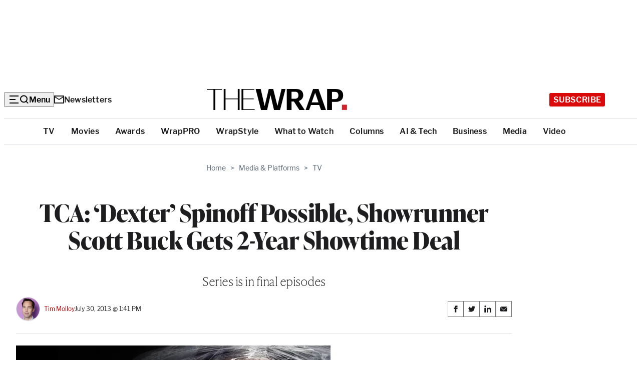

--- FILE ---
content_type: text/html; charset=utf-8
request_url: https://www.google.com/recaptcha/api2/anchor?ar=1&k=6LfrehcpAAAAAL6o0kJfxk5Fr4WhO3ktYWPR7-u1&co=aHR0cHM6Ly93d3cudGhld3JhcC5jb206NDQz&hl=en&v=N67nZn4AqZkNcbeMu4prBgzg&size=normal&anchor-ms=20000&execute-ms=30000&cb=v0pliks4f0n
body_size: 49665
content:
<!DOCTYPE HTML><html dir="ltr" lang="en"><head><meta http-equiv="Content-Type" content="text/html; charset=UTF-8">
<meta http-equiv="X-UA-Compatible" content="IE=edge">
<title>reCAPTCHA</title>
<style type="text/css">
/* cyrillic-ext */
@font-face {
  font-family: 'Roboto';
  font-style: normal;
  font-weight: 400;
  font-stretch: 100%;
  src: url(//fonts.gstatic.com/s/roboto/v48/KFO7CnqEu92Fr1ME7kSn66aGLdTylUAMa3GUBHMdazTgWw.woff2) format('woff2');
  unicode-range: U+0460-052F, U+1C80-1C8A, U+20B4, U+2DE0-2DFF, U+A640-A69F, U+FE2E-FE2F;
}
/* cyrillic */
@font-face {
  font-family: 'Roboto';
  font-style: normal;
  font-weight: 400;
  font-stretch: 100%;
  src: url(//fonts.gstatic.com/s/roboto/v48/KFO7CnqEu92Fr1ME7kSn66aGLdTylUAMa3iUBHMdazTgWw.woff2) format('woff2');
  unicode-range: U+0301, U+0400-045F, U+0490-0491, U+04B0-04B1, U+2116;
}
/* greek-ext */
@font-face {
  font-family: 'Roboto';
  font-style: normal;
  font-weight: 400;
  font-stretch: 100%;
  src: url(//fonts.gstatic.com/s/roboto/v48/KFO7CnqEu92Fr1ME7kSn66aGLdTylUAMa3CUBHMdazTgWw.woff2) format('woff2');
  unicode-range: U+1F00-1FFF;
}
/* greek */
@font-face {
  font-family: 'Roboto';
  font-style: normal;
  font-weight: 400;
  font-stretch: 100%;
  src: url(//fonts.gstatic.com/s/roboto/v48/KFO7CnqEu92Fr1ME7kSn66aGLdTylUAMa3-UBHMdazTgWw.woff2) format('woff2');
  unicode-range: U+0370-0377, U+037A-037F, U+0384-038A, U+038C, U+038E-03A1, U+03A3-03FF;
}
/* math */
@font-face {
  font-family: 'Roboto';
  font-style: normal;
  font-weight: 400;
  font-stretch: 100%;
  src: url(//fonts.gstatic.com/s/roboto/v48/KFO7CnqEu92Fr1ME7kSn66aGLdTylUAMawCUBHMdazTgWw.woff2) format('woff2');
  unicode-range: U+0302-0303, U+0305, U+0307-0308, U+0310, U+0312, U+0315, U+031A, U+0326-0327, U+032C, U+032F-0330, U+0332-0333, U+0338, U+033A, U+0346, U+034D, U+0391-03A1, U+03A3-03A9, U+03B1-03C9, U+03D1, U+03D5-03D6, U+03F0-03F1, U+03F4-03F5, U+2016-2017, U+2034-2038, U+203C, U+2040, U+2043, U+2047, U+2050, U+2057, U+205F, U+2070-2071, U+2074-208E, U+2090-209C, U+20D0-20DC, U+20E1, U+20E5-20EF, U+2100-2112, U+2114-2115, U+2117-2121, U+2123-214F, U+2190, U+2192, U+2194-21AE, U+21B0-21E5, U+21F1-21F2, U+21F4-2211, U+2213-2214, U+2216-22FF, U+2308-230B, U+2310, U+2319, U+231C-2321, U+2336-237A, U+237C, U+2395, U+239B-23B7, U+23D0, U+23DC-23E1, U+2474-2475, U+25AF, U+25B3, U+25B7, U+25BD, U+25C1, U+25CA, U+25CC, U+25FB, U+266D-266F, U+27C0-27FF, U+2900-2AFF, U+2B0E-2B11, U+2B30-2B4C, U+2BFE, U+3030, U+FF5B, U+FF5D, U+1D400-1D7FF, U+1EE00-1EEFF;
}
/* symbols */
@font-face {
  font-family: 'Roboto';
  font-style: normal;
  font-weight: 400;
  font-stretch: 100%;
  src: url(//fonts.gstatic.com/s/roboto/v48/KFO7CnqEu92Fr1ME7kSn66aGLdTylUAMaxKUBHMdazTgWw.woff2) format('woff2');
  unicode-range: U+0001-000C, U+000E-001F, U+007F-009F, U+20DD-20E0, U+20E2-20E4, U+2150-218F, U+2190, U+2192, U+2194-2199, U+21AF, U+21E6-21F0, U+21F3, U+2218-2219, U+2299, U+22C4-22C6, U+2300-243F, U+2440-244A, U+2460-24FF, U+25A0-27BF, U+2800-28FF, U+2921-2922, U+2981, U+29BF, U+29EB, U+2B00-2BFF, U+4DC0-4DFF, U+FFF9-FFFB, U+10140-1018E, U+10190-1019C, U+101A0, U+101D0-101FD, U+102E0-102FB, U+10E60-10E7E, U+1D2C0-1D2D3, U+1D2E0-1D37F, U+1F000-1F0FF, U+1F100-1F1AD, U+1F1E6-1F1FF, U+1F30D-1F30F, U+1F315, U+1F31C, U+1F31E, U+1F320-1F32C, U+1F336, U+1F378, U+1F37D, U+1F382, U+1F393-1F39F, U+1F3A7-1F3A8, U+1F3AC-1F3AF, U+1F3C2, U+1F3C4-1F3C6, U+1F3CA-1F3CE, U+1F3D4-1F3E0, U+1F3ED, U+1F3F1-1F3F3, U+1F3F5-1F3F7, U+1F408, U+1F415, U+1F41F, U+1F426, U+1F43F, U+1F441-1F442, U+1F444, U+1F446-1F449, U+1F44C-1F44E, U+1F453, U+1F46A, U+1F47D, U+1F4A3, U+1F4B0, U+1F4B3, U+1F4B9, U+1F4BB, U+1F4BF, U+1F4C8-1F4CB, U+1F4D6, U+1F4DA, U+1F4DF, U+1F4E3-1F4E6, U+1F4EA-1F4ED, U+1F4F7, U+1F4F9-1F4FB, U+1F4FD-1F4FE, U+1F503, U+1F507-1F50B, U+1F50D, U+1F512-1F513, U+1F53E-1F54A, U+1F54F-1F5FA, U+1F610, U+1F650-1F67F, U+1F687, U+1F68D, U+1F691, U+1F694, U+1F698, U+1F6AD, U+1F6B2, U+1F6B9-1F6BA, U+1F6BC, U+1F6C6-1F6CF, U+1F6D3-1F6D7, U+1F6E0-1F6EA, U+1F6F0-1F6F3, U+1F6F7-1F6FC, U+1F700-1F7FF, U+1F800-1F80B, U+1F810-1F847, U+1F850-1F859, U+1F860-1F887, U+1F890-1F8AD, U+1F8B0-1F8BB, U+1F8C0-1F8C1, U+1F900-1F90B, U+1F93B, U+1F946, U+1F984, U+1F996, U+1F9E9, U+1FA00-1FA6F, U+1FA70-1FA7C, U+1FA80-1FA89, U+1FA8F-1FAC6, U+1FACE-1FADC, U+1FADF-1FAE9, U+1FAF0-1FAF8, U+1FB00-1FBFF;
}
/* vietnamese */
@font-face {
  font-family: 'Roboto';
  font-style: normal;
  font-weight: 400;
  font-stretch: 100%;
  src: url(//fonts.gstatic.com/s/roboto/v48/KFO7CnqEu92Fr1ME7kSn66aGLdTylUAMa3OUBHMdazTgWw.woff2) format('woff2');
  unicode-range: U+0102-0103, U+0110-0111, U+0128-0129, U+0168-0169, U+01A0-01A1, U+01AF-01B0, U+0300-0301, U+0303-0304, U+0308-0309, U+0323, U+0329, U+1EA0-1EF9, U+20AB;
}
/* latin-ext */
@font-face {
  font-family: 'Roboto';
  font-style: normal;
  font-weight: 400;
  font-stretch: 100%;
  src: url(//fonts.gstatic.com/s/roboto/v48/KFO7CnqEu92Fr1ME7kSn66aGLdTylUAMa3KUBHMdazTgWw.woff2) format('woff2');
  unicode-range: U+0100-02BA, U+02BD-02C5, U+02C7-02CC, U+02CE-02D7, U+02DD-02FF, U+0304, U+0308, U+0329, U+1D00-1DBF, U+1E00-1E9F, U+1EF2-1EFF, U+2020, U+20A0-20AB, U+20AD-20C0, U+2113, U+2C60-2C7F, U+A720-A7FF;
}
/* latin */
@font-face {
  font-family: 'Roboto';
  font-style: normal;
  font-weight: 400;
  font-stretch: 100%;
  src: url(//fonts.gstatic.com/s/roboto/v48/KFO7CnqEu92Fr1ME7kSn66aGLdTylUAMa3yUBHMdazQ.woff2) format('woff2');
  unicode-range: U+0000-00FF, U+0131, U+0152-0153, U+02BB-02BC, U+02C6, U+02DA, U+02DC, U+0304, U+0308, U+0329, U+2000-206F, U+20AC, U+2122, U+2191, U+2193, U+2212, U+2215, U+FEFF, U+FFFD;
}
/* cyrillic-ext */
@font-face {
  font-family: 'Roboto';
  font-style: normal;
  font-weight: 500;
  font-stretch: 100%;
  src: url(//fonts.gstatic.com/s/roboto/v48/KFO7CnqEu92Fr1ME7kSn66aGLdTylUAMa3GUBHMdazTgWw.woff2) format('woff2');
  unicode-range: U+0460-052F, U+1C80-1C8A, U+20B4, U+2DE0-2DFF, U+A640-A69F, U+FE2E-FE2F;
}
/* cyrillic */
@font-face {
  font-family: 'Roboto';
  font-style: normal;
  font-weight: 500;
  font-stretch: 100%;
  src: url(//fonts.gstatic.com/s/roboto/v48/KFO7CnqEu92Fr1ME7kSn66aGLdTylUAMa3iUBHMdazTgWw.woff2) format('woff2');
  unicode-range: U+0301, U+0400-045F, U+0490-0491, U+04B0-04B1, U+2116;
}
/* greek-ext */
@font-face {
  font-family: 'Roboto';
  font-style: normal;
  font-weight: 500;
  font-stretch: 100%;
  src: url(//fonts.gstatic.com/s/roboto/v48/KFO7CnqEu92Fr1ME7kSn66aGLdTylUAMa3CUBHMdazTgWw.woff2) format('woff2');
  unicode-range: U+1F00-1FFF;
}
/* greek */
@font-face {
  font-family: 'Roboto';
  font-style: normal;
  font-weight: 500;
  font-stretch: 100%;
  src: url(//fonts.gstatic.com/s/roboto/v48/KFO7CnqEu92Fr1ME7kSn66aGLdTylUAMa3-UBHMdazTgWw.woff2) format('woff2');
  unicode-range: U+0370-0377, U+037A-037F, U+0384-038A, U+038C, U+038E-03A1, U+03A3-03FF;
}
/* math */
@font-face {
  font-family: 'Roboto';
  font-style: normal;
  font-weight: 500;
  font-stretch: 100%;
  src: url(//fonts.gstatic.com/s/roboto/v48/KFO7CnqEu92Fr1ME7kSn66aGLdTylUAMawCUBHMdazTgWw.woff2) format('woff2');
  unicode-range: U+0302-0303, U+0305, U+0307-0308, U+0310, U+0312, U+0315, U+031A, U+0326-0327, U+032C, U+032F-0330, U+0332-0333, U+0338, U+033A, U+0346, U+034D, U+0391-03A1, U+03A3-03A9, U+03B1-03C9, U+03D1, U+03D5-03D6, U+03F0-03F1, U+03F4-03F5, U+2016-2017, U+2034-2038, U+203C, U+2040, U+2043, U+2047, U+2050, U+2057, U+205F, U+2070-2071, U+2074-208E, U+2090-209C, U+20D0-20DC, U+20E1, U+20E5-20EF, U+2100-2112, U+2114-2115, U+2117-2121, U+2123-214F, U+2190, U+2192, U+2194-21AE, U+21B0-21E5, U+21F1-21F2, U+21F4-2211, U+2213-2214, U+2216-22FF, U+2308-230B, U+2310, U+2319, U+231C-2321, U+2336-237A, U+237C, U+2395, U+239B-23B7, U+23D0, U+23DC-23E1, U+2474-2475, U+25AF, U+25B3, U+25B7, U+25BD, U+25C1, U+25CA, U+25CC, U+25FB, U+266D-266F, U+27C0-27FF, U+2900-2AFF, U+2B0E-2B11, U+2B30-2B4C, U+2BFE, U+3030, U+FF5B, U+FF5D, U+1D400-1D7FF, U+1EE00-1EEFF;
}
/* symbols */
@font-face {
  font-family: 'Roboto';
  font-style: normal;
  font-weight: 500;
  font-stretch: 100%;
  src: url(//fonts.gstatic.com/s/roboto/v48/KFO7CnqEu92Fr1ME7kSn66aGLdTylUAMaxKUBHMdazTgWw.woff2) format('woff2');
  unicode-range: U+0001-000C, U+000E-001F, U+007F-009F, U+20DD-20E0, U+20E2-20E4, U+2150-218F, U+2190, U+2192, U+2194-2199, U+21AF, U+21E6-21F0, U+21F3, U+2218-2219, U+2299, U+22C4-22C6, U+2300-243F, U+2440-244A, U+2460-24FF, U+25A0-27BF, U+2800-28FF, U+2921-2922, U+2981, U+29BF, U+29EB, U+2B00-2BFF, U+4DC0-4DFF, U+FFF9-FFFB, U+10140-1018E, U+10190-1019C, U+101A0, U+101D0-101FD, U+102E0-102FB, U+10E60-10E7E, U+1D2C0-1D2D3, U+1D2E0-1D37F, U+1F000-1F0FF, U+1F100-1F1AD, U+1F1E6-1F1FF, U+1F30D-1F30F, U+1F315, U+1F31C, U+1F31E, U+1F320-1F32C, U+1F336, U+1F378, U+1F37D, U+1F382, U+1F393-1F39F, U+1F3A7-1F3A8, U+1F3AC-1F3AF, U+1F3C2, U+1F3C4-1F3C6, U+1F3CA-1F3CE, U+1F3D4-1F3E0, U+1F3ED, U+1F3F1-1F3F3, U+1F3F5-1F3F7, U+1F408, U+1F415, U+1F41F, U+1F426, U+1F43F, U+1F441-1F442, U+1F444, U+1F446-1F449, U+1F44C-1F44E, U+1F453, U+1F46A, U+1F47D, U+1F4A3, U+1F4B0, U+1F4B3, U+1F4B9, U+1F4BB, U+1F4BF, U+1F4C8-1F4CB, U+1F4D6, U+1F4DA, U+1F4DF, U+1F4E3-1F4E6, U+1F4EA-1F4ED, U+1F4F7, U+1F4F9-1F4FB, U+1F4FD-1F4FE, U+1F503, U+1F507-1F50B, U+1F50D, U+1F512-1F513, U+1F53E-1F54A, U+1F54F-1F5FA, U+1F610, U+1F650-1F67F, U+1F687, U+1F68D, U+1F691, U+1F694, U+1F698, U+1F6AD, U+1F6B2, U+1F6B9-1F6BA, U+1F6BC, U+1F6C6-1F6CF, U+1F6D3-1F6D7, U+1F6E0-1F6EA, U+1F6F0-1F6F3, U+1F6F7-1F6FC, U+1F700-1F7FF, U+1F800-1F80B, U+1F810-1F847, U+1F850-1F859, U+1F860-1F887, U+1F890-1F8AD, U+1F8B0-1F8BB, U+1F8C0-1F8C1, U+1F900-1F90B, U+1F93B, U+1F946, U+1F984, U+1F996, U+1F9E9, U+1FA00-1FA6F, U+1FA70-1FA7C, U+1FA80-1FA89, U+1FA8F-1FAC6, U+1FACE-1FADC, U+1FADF-1FAE9, U+1FAF0-1FAF8, U+1FB00-1FBFF;
}
/* vietnamese */
@font-face {
  font-family: 'Roboto';
  font-style: normal;
  font-weight: 500;
  font-stretch: 100%;
  src: url(//fonts.gstatic.com/s/roboto/v48/KFO7CnqEu92Fr1ME7kSn66aGLdTylUAMa3OUBHMdazTgWw.woff2) format('woff2');
  unicode-range: U+0102-0103, U+0110-0111, U+0128-0129, U+0168-0169, U+01A0-01A1, U+01AF-01B0, U+0300-0301, U+0303-0304, U+0308-0309, U+0323, U+0329, U+1EA0-1EF9, U+20AB;
}
/* latin-ext */
@font-face {
  font-family: 'Roboto';
  font-style: normal;
  font-weight: 500;
  font-stretch: 100%;
  src: url(//fonts.gstatic.com/s/roboto/v48/KFO7CnqEu92Fr1ME7kSn66aGLdTylUAMa3KUBHMdazTgWw.woff2) format('woff2');
  unicode-range: U+0100-02BA, U+02BD-02C5, U+02C7-02CC, U+02CE-02D7, U+02DD-02FF, U+0304, U+0308, U+0329, U+1D00-1DBF, U+1E00-1E9F, U+1EF2-1EFF, U+2020, U+20A0-20AB, U+20AD-20C0, U+2113, U+2C60-2C7F, U+A720-A7FF;
}
/* latin */
@font-face {
  font-family: 'Roboto';
  font-style: normal;
  font-weight: 500;
  font-stretch: 100%;
  src: url(//fonts.gstatic.com/s/roboto/v48/KFO7CnqEu92Fr1ME7kSn66aGLdTylUAMa3yUBHMdazQ.woff2) format('woff2');
  unicode-range: U+0000-00FF, U+0131, U+0152-0153, U+02BB-02BC, U+02C6, U+02DA, U+02DC, U+0304, U+0308, U+0329, U+2000-206F, U+20AC, U+2122, U+2191, U+2193, U+2212, U+2215, U+FEFF, U+FFFD;
}
/* cyrillic-ext */
@font-face {
  font-family: 'Roboto';
  font-style: normal;
  font-weight: 900;
  font-stretch: 100%;
  src: url(//fonts.gstatic.com/s/roboto/v48/KFO7CnqEu92Fr1ME7kSn66aGLdTylUAMa3GUBHMdazTgWw.woff2) format('woff2');
  unicode-range: U+0460-052F, U+1C80-1C8A, U+20B4, U+2DE0-2DFF, U+A640-A69F, U+FE2E-FE2F;
}
/* cyrillic */
@font-face {
  font-family: 'Roboto';
  font-style: normal;
  font-weight: 900;
  font-stretch: 100%;
  src: url(//fonts.gstatic.com/s/roboto/v48/KFO7CnqEu92Fr1ME7kSn66aGLdTylUAMa3iUBHMdazTgWw.woff2) format('woff2');
  unicode-range: U+0301, U+0400-045F, U+0490-0491, U+04B0-04B1, U+2116;
}
/* greek-ext */
@font-face {
  font-family: 'Roboto';
  font-style: normal;
  font-weight: 900;
  font-stretch: 100%;
  src: url(//fonts.gstatic.com/s/roboto/v48/KFO7CnqEu92Fr1ME7kSn66aGLdTylUAMa3CUBHMdazTgWw.woff2) format('woff2');
  unicode-range: U+1F00-1FFF;
}
/* greek */
@font-face {
  font-family: 'Roboto';
  font-style: normal;
  font-weight: 900;
  font-stretch: 100%;
  src: url(//fonts.gstatic.com/s/roboto/v48/KFO7CnqEu92Fr1ME7kSn66aGLdTylUAMa3-UBHMdazTgWw.woff2) format('woff2');
  unicode-range: U+0370-0377, U+037A-037F, U+0384-038A, U+038C, U+038E-03A1, U+03A3-03FF;
}
/* math */
@font-face {
  font-family: 'Roboto';
  font-style: normal;
  font-weight: 900;
  font-stretch: 100%;
  src: url(//fonts.gstatic.com/s/roboto/v48/KFO7CnqEu92Fr1ME7kSn66aGLdTylUAMawCUBHMdazTgWw.woff2) format('woff2');
  unicode-range: U+0302-0303, U+0305, U+0307-0308, U+0310, U+0312, U+0315, U+031A, U+0326-0327, U+032C, U+032F-0330, U+0332-0333, U+0338, U+033A, U+0346, U+034D, U+0391-03A1, U+03A3-03A9, U+03B1-03C9, U+03D1, U+03D5-03D6, U+03F0-03F1, U+03F4-03F5, U+2016-2017, U+2034-2038, U+203C, U+2040, U+2043, U+2047, U+2050, U+2057, U+205F, U+2070-2071, U+2074-208E, U+2090-209C, U+20D0-20DC, U+20E1, U+20E5-20EF, U+2100-2112, U+2114-2115, U+2117-2121, U+2123-214F, U+2190, U+2192, U+2194-21AE, U+21B0-21E5, U+21F1-21F2, U+21F4-2211, U+2213-2214, U+2216-22FF, U+2308-230B, U+2310, U+2319, U+231C-2321, U+2336-237A, U+237C, U+2395, U+239B-23B7, U+23D0, U+23DC-23E1, U+2474-2475, U+25AF, U+25B3, U+25B7, U+25BD, U+25C1, U+25CA, U+25CC, U+25FB, U+266D-266F, U+27C0-27FF, U+2900-2AFF, U+2B0E-2B11, U+2B30-2B4C, U+2BFE, U+3030, U+FF5B, U+FF5D, U+1D400-1D7FF, U+1EE00-1EEFF;
}
/* symbols */
@font-face {
  font-family: 'Roboto';
  font-style: normal;
  font-weight: 900;
  font-stretch: 100%;
  src: url(//fonts.gstatic.com/s/roboto/v48/KFO7CnqEu92Fr1ME7kSn66aGLdTylUAMaxKUBHMdazTgWw.woff2) format('woff2');
  unicode-range: U+0001-000C, U+000E-001F, U+007F-009F, U+20DD-20E0, U+20E2-20E4, U+2150-218F, U+2190, U+2192, U+2194-2199, U+21AF, U+21E6-21F0, U+21F3, U+2218-2219, U+2299, U+22C4-22C6, U+2300-243F, U+2440-244A, U+2460-24FF, U+25A0-27BF, U+2800-28FF, U+2921-2922, U+2981, U+29BF, U+29EB, U+2B00-2BFF, U+4DC0-4DFF, U+FFF9-FFFB, U+10140-1018E, U+10190-1019C, U+101A0, U+101D0-101FD, U+102E0-102FB, U+10E60-10E7E, U+1D2C0-1D2D3, U+1D2E0-1D37F, U+1F000-1F0FF, U+1F100-1F1AD, U+1F1E6-1F1FF, U+1F30D-1F30F, U+1F315, U+1F31C, U+1F31E, U+1F320-1F32C, U+1F336, U+1F378, U+1F37D, U+1F382, U+1F393-1F39F, U+1F3A7-1F3A8, U+1F3AC-1F3AF, U+1F3C2, U+1F3C4-1F3C6, U+1F3CA-1F3CE, U+1F3D4-1F3E0, U+1F3ED, U+1F3F1-1F3F3, U+1F3F5-1F3F7, U+1F408, U+1F415, U+1F41F, U+1F426, U+1F43F, U+1F441-1F442, U+1F444, U+1F446-1F449, U+1F44C-1F44E, U+1F453, U+1F46A, U+1F47D, U+1F4A3, U+1F4B0, U+1F4B3, U+1F4B9, U+1F4BB, U+1F4BF, U+1F4C8-1F4CB, U+1F4D6, U+1F4DA, U+1F4DF, U+1F4E3-1F4E6, U+1F4EA-1F4ED, U+1F4F7, U+1F4F9-1F4FB, U+1F4FD-1F4FE, U+1F503, U+1F507-1F50B, U+1F50D, U+1F512-1F513, U+1F53E-1F54A, U+1F54F-1F5FA, U+1F610, U+1F650-1F67F, U+1F687, U+1F68D, U+1F691, U+1F694, U+1F698, U+1F6AD, U+1F6B2, U+1F6B9-1F6BA, U+1F6BC, U+1F6C6-1F6CF, U+1F6D3-1F6D7, U+1F6E0-1F6EA, U+1F6F0-1F6F3, U+1F6F7-1F6FC, U+1F700-1F7FF, U+1F800-1F80B, U+1F810-1F847, U+1F850-1F859, U+1F860-1F887, U+1F890-1F8AD, U+1F8B0-1F8BB, U+1F8C0-1F8C1, U+1F900-1F90B, U+1F93B, U+1F946, U+1F984, U+1F996, U+1F9E9, U+1FA00-1FA6F, U+1FA70-1FA7C, U+1FA80-1FA89, U+1FA8F-1FAC6, U+1FACE-1FADC, U+1FADF-1FAE9, U+1FAF0-1FAF8, U+1FB00-1FBFF;
}
/* vietnamese */
@font-face {
  font-family: 'Roboto';
  font-style: normal;
  font-weight: 900;
  font-stretch: 100%;
  src: url(//fonts.gstatic.com/s/roboto/v48/KFO7CnqEu92Fr1ME7kSn66aGLdTylUAMa3OUBHMdazTgWw.woff2) format('woff2');
  unicode-range: U+0102-0103, U+0110-0111, U+0128-0129, U+0168-0169, U+01A0-01A1, U+01AF-01B0, U+0300-0301, U+0303-0304, U+0308-0309, U+0323, U+0329, U+1EA0-1EF9, U+20AB;
}
/* latin-ext */
@font-face {
  font-family: 'Roboto';
  font-style: normal;
  font-weight: 900;
  font-stretch: 100%;
  src: url(//fonts.gstatic.com/s/roboto/v48/KFO7CnqEu92Fr1ME7kSn66aGLdTylUAMa3KUBHMdazTgWw.woff2) format('woff2');
  unicode-range: U+0100-02BA, U+02BD-02C5, U+02C7-02CC, U+02CE-02D7, U+02DD-02FF, U+0304, U+0308, U+0329, U+1D00-1DBF, U+1E00-1E9F, U+1EF2-1EFF, U+2020, U+20A0-20AB, U+20AD-20C0, U+2113, U+2C60-2C7F, U+A720-A7FF;
}
/* latin */
@font-face {
  font-family: 'Roboto';
  font-style: normal;
  font-weight: 900;
  font-stretch: 100%;
  src: url(//fonts.gstatic.com/s/roboto/v48/KFO7CnqEu92Fr1ME7kSn66aGLdTylUAMa3yUBHMdazQ.woff2) format('woff2');
  unicode-range: U+0000-00FF, U+0131, U+0152-0153, U+02BB-02BC, U+02C6, U+02DA, U+02DC, U+0304, U+0308, U+0329, U+2000-206F, U+20AC, U+2122, U+2191, U+2193, U+2212, U+2215, U+FEFF, U+FFFD;
}

</style>
<link rel="stylesheet" type="text/css" href="https://www.gstatic.com/recaptcha/releases/N67nZn4AqZkNcbeMu4prBgzg/styles__ltr.css">
<script nonce="YVwqUvwEtvAtwOmpi1UmUA" type="text/javascript">window['__recaptcha_api'] = 'https://www.google.com/recaptcha/api2/';</script>
<script type="text/javascript" src="https://www.gstatic.com/recaptcha/releases/N67nZn4AqZkNcbeMu4prBgzg/recaptcha__en.js" nonce="YVwqUvwEtvAtwOmpi1UmUA">
      
    </script></head>
<body><div id="rc-anchor-alert" class="rc-anchor-alert"></div>
<input type="hidden" id="recaptcha-token" value="[base64]">
<script type="text/javascript" nonce="YVwqUvwEtvAtwOmpi1UmUA">
      recaptcha.anchor.Main.init("[\x22ainput\x22,[\x22bgdata\x22,\x22\x22,\[base64]/[base64]/[base64]/ZyhXLGgpOnEoW04sMjEsbF0sVywwKSxoKSxmYWxzZSxmYWxzZSl9Y2F0Y2goayl7RygzNTgsVyk/[base64]/[base64]/[base64]/[base64]/[base64]/[base64]/[base64]/bmV3IEJbT10oRFswXSk6dz09Mj9uZXcgQltPXShEWzBdLERbMV0pOnc9PTM/bmV3IEJbT10oRFswXSxEWzFdLERbMl0pOnc9PTQ/[base64]/[base64]/[base64]/[base64]/[base64]\\u003d\x22,\[base64]\\u003d\x22,\x22w4tzV8ODRV/CnMKoK11ZM8OUAnLDrcOCXSLCh8KEw4vDlcOzCsKhLMKLd2V4FA/Dh8K1NjjCgMKBw6/Cv8OmQS7Ckj0LBcKCB1zCt8O7w6wwIcKrw758A8K/GMKsw7jDsMKEwrDCosOEw7xIYMK1wr4iJRYwwoTCpMOmPgxNTDd3woU9wpByccKAUMKmw593CcKEwqMJw7hlwobCtkgYw7VCw6kLMX8/wrLCoGlMVMOxw59Ew5obw51pd8OXw7DDsMKxw5AOacO1I3fDojfDo8O/wpbDtl/[base64]/[base64]/w7kHw5bCpzjCvcKhGG7Ck8OOeMKtEXXDuXbDh0Ffwox2w5piwqnCi2jDr8KMRnTCkMO5AEPDnxPDjU0Uw6rDnA8Zwqsxw6HCkEM2wpYFUMK1CsKHwr7DjDU4w63CnMOLQ8O4woF9w404wp/[base64]/CmMK9wo9fcisLw4TCkR8qwrAEOSHDu8Oxw5vCkGdfw71twr/CmCnDvT9Kw6LDiz7DvcKGw7I6YsKuwq3DoF7CkG/Dg8KwwqAkbEUDw50lwqkNe8OoF8OJwrTCogTCkWvCpcKrVCpidcKxwqTCl8OSwqDDq8KUNCwUegDDlSfDlMKtXX8zR8Kxd8OAw4zDmsOeDMKOw7YHbMKCwr1LMsOzw6fDhwtSw4/DvsKjZ8Ohw7ECwo5kw5nCu8OfV8KdwrNQw43DvMOzGU/DgGpyw4TCm8O9bj/CkjTCtsKeSsOUIhTDjsK5ecOBDjI/w7cRO8KcWEYTwoYXWBY/wrg9wrZwJcK3GMOHw7lPaknDtHTClDE1wrrDhcKOwoVkUcKAw6XDmh/DrnDCr3lVMMKAw5HCmzPCpcODNMKhEsKRw4hjwoBJCTt0GmjDgMKmPzDDhcOdwqTCp8OQEFc3ecKWw5E+wqLDqGpgYipjwpxsw4goH01qc8OVwqBjdX/[base64]/DqcKAwojDiEjCqMOfAcK0w79vAcOvwrJkQ07CiMOawq7ChRrChsOAAcKBw5fCvHvCm8K2wqo+wqrDnzVwehgrSsOBwq0owo/Cs8K7RsKZwqTCo8KhwpvCvcONDQpwMMOCAMK7LlsMOhzCpGlZwo4MclTDnMO4LsOrUcOZwoAHwrLCmQhew5HDk8KDaMO5dCHDtsKmwqZJchTCmsKJS3ZawpwLdsKewqc9w5HDmybCrQnCmD/DqsOwIMKtwrDDrGLDtsKuwrDDr3JdNcK+BMKdw4TCm2nDuMKrQcK1w4LClcO/AHpcwojCinrCrx/CtEo+bcOzdyh4AcKIwoTCvMKuSRvDuSTDmXfCicKcw6Ipwo8GX8KBw7zDqsO+wqwtwphGWsOpI2Njwo8LfkfDpcO0UMOmw7/CvlESOiDDqhTCqMK2w7DCo8KNwonDlTA6w57DhBnDlcKuw6pPwoTDsFkXdsKnA8OvwrvCiMOlcgvCjHgKw6/[base64]/Ci8O6OXE6PAvDgWnCughSwoZGEcOzJmpTfcOSwpzCoFhywotEwoDChCBgw7TDl2g9QTHCt8O/wrkQUcOyw4HCg8OtwpZfB0TDgFk/JW0dDcO0B314dn7ClMOtYxFPMXxnw5XCh8Oxwq/Cm8OJUVUtCsKlwrkPwp4Qw6fDlMKlNwvDmQx1W8ObTT/CjMKNBRbDpsOVfsKzw6VhwpfDmRbDvl7CmAHCv1LCll3CrcOtEDc0w6FMw68+NMKQSMK2GSAJZgLCr2LDhwvDgCvDqnTDhsO0wocOw6jDusOsJFPDpD/[base64]/Dl8ODw5rCmMKOwo0wDGjCoMKkw7MrQRXDmsOVcC1UwrdbJl4UacOEw5bCr8OUw710w7BwHwDCpANJMMOdw4ViScKUw782wrB5SMKQwo5wThoiwqA9YMKFw7Q5wqHCjMOff3XCnMK0GTw9w6Fhw6tnZ3DDr8O7PkPCqCMXEBc3eQ80wp9tQB/DuR3DrcKpMCZyE8KgMsKWwpsnWg7DlXrCpGc3w4AvVFnDjMOWwpnCvxfDlcOaX8OQw4YLLxNrGhLCjT1yw73DhsOIHTPDpsKjD05aIMOGw5nDhMKUw7/CmjLDtMOAbXPCt8K5woYwwoTCmw/CuMOvK8O7w64bJXE0wqDCtz1WZTLDjiIfEUMAw5sZw7DCh8OBwrYBMCFgL2h1wrjDu2zClmMMDcKZKADDp8KsM1fCvyXCs8K9fDxed8Kow5XDmlgbw67CmsOPWMONw6LCk8OEw5VCw6TDhcK2Wj7CkkNHwpXDhsOPw48QUV3DlsOWX8K/[base64]/CimTCsGwjwp9mw5XDgcOVwonDoMO/KAdwwpIDeMKUOQk3VFrCrWRvMw5Pwr5uOhgVBUVYOUkVOTAVw7MbCFnDs8Ouf8OCwoLDmwHDl8ORG8KiXHJrwpDDhcK6QRoUwqYrUMKGw6PCoyzDj8KsXwrCisKLw5DDl8Ogw7kQwp3CmcOKeXEUw6TCs0DCgSPCiHoPVRAcUCUWw7rCn8ONwohMw6/DqcKTN1zDr8K3dRfCqXLCmj7CpBZSw7o/wrbCsRBew6HCrBtDKlXCogtHbmPDjTUhw4vCnMOPGsOzwonCrsK7NsKqLcKPw6pYw6howrHCpyXCgww3wq7CuhABwpTCoTLCh8OGI8OleFleBsKgBBMawqnCkMO/w49/f8KAdmzCsj3DsBHCtMOIF0xwKsOgw4HCogDCu8OjwoXDgmZRcjnCksOlw4vCrsOrwrzCgBJFwq/DucOKwq0Jw5Usw5ktNVY4w6PClcKELzjCl8OEewjDi1vDrMOtY05owp89wpdBwpY6w5XDnCcKw5IcJ8OUw60yw6HDsgR1HcO3wr3Dv8OBCsOscVYqV2o/[base64]/Cg2kHAMOawqJOVMOTwqhywrTCo8KuSnrCh8KwRmnDlAAvw7YLdsKTY8OBNcKKw5EHw7TCl3tMw5llw5Zdw4cnwplGcsKXE2R8wrBPwo1SKQjCgsO6w7bChT46w6pMXcO5w5bDocKPUzJqw5bCtG/CphnDhMK+Sx4owrfCjXI4w4LCrBh7QRHDkcO9w5VIwp3CicOfw4d6wqQYXcOnw4jCjhHCnMO8wrvDvcOSwoF4w5xTJD7DgSRKwoB5w7ViBALCqg4aK8OOYk4bVDvDm8KlwqfClCXCs8OZw5NlHsKMAMO/wpALw5HDl8KbSsKrw4QNw5AUw6oaeWbDqnxPwohQwowBwpfCrcOOF8OOwqfDlSobw6YUeMOcfwjDhi1nwr0WLUZpw6bCqVNUR8K8ZsONe8KyDsKQbE/CmA3DqsOsNsKmCQnCp13Di8KXKsKiw6FYBMOfccOMw6LDp8OOwpAeOMOFwoHDu37CvsObwonCisOKNkJqESjDhGTDmQQ1NMKbHg7DisKvw5AQLFguwpjCosKOXjTComRWw6rCkQlFTcKyf8OGw7IXwoNpTxZIwr/CoDbCnMKIB3USTxgDBUzCqsOlUxjDsBvCvGgWb8Obw5PCo8KICAlkwrExwqbCpS8PdEDCtR8EwoJ8w6xhXWcEGsORwoLCjMKRwrhdw7TDrMKCMSXCoMOjwpJdwoHCkWHCosKQMzDCpsKaw55+w7ggwpTCksO0wqM/w6/DtG3DhsOuwq9NKBbCuMK1Q2jDjnwNb0/ClMOYM8KaasOYw4ldKsKnw4MnRVUkI3PCpV0KQT4HwqFmaHkpfgITEWIAw7s8w4cPwoIrwqfCvTYTw4Mrw7A3Y8KSw5EbIsK1MsKZw7hcw4VqSHNgwo1oK8Kqw4pjw7rDm31Fw613TcKPci9nw4fCm8OYaMOwwoQmLywFOsKbHQ/DiTlfwpPDpsOgGVnChADCscOvXcOoXsKtaMOQwqrCu0M3wp0Ww6DDrlzCnMK7D8OJwpHDnsOWw58Iwpp/[base64]/w7hyA8OXw4kjwpvDlCo8QUgrw6JfwrhcUwN7bcO0woTCqsKnw7jDmjfDkQBnGsOyI8KBbMKvwq3Dm8OudRvCoGV/O2jCoMKzb8KtEXg9K8OCA2bCiMOFHcKew6XCtcOwNsObw5/Dp0jCkTDClBTDu8KOwpLCjcOjH0dCK01gIS7CscOGw6PCjsKKwqXDtsOQW8KGNS9KLUI1wpg/VMKYNwHDqcOCwowjw4PDh1UhwrfDtMK6wr3CpnjDicKhw6nCssO7wrhWw5Q/OsK5w43DncKZIcK8BcKvwojDocOiFEDCjgrDmn/DpsOFw6l1LlRgIsK0wroLHcOBwqnDhMOCPwLCpMOee8O3wojCjsOAUsKuPxkCfRTDlMK1XcKqdB1cw5PCiRRHPsO0EAhLwpfDt8OjSnjDncK8w5V3GcKvR8OBwrNmw7hPfMOuw6w9Ll1tMhtId0/DkcO0DMKMAgPDusKxHMOff2ZHwrLCv8OdW8O+XArDk8Otwo87E8KXw4Z+w4wNYiIpF8OHFRfDpy/DpcO+PcOiODHCvMO8wrdAwoMwwqjDvMOxwrzDvS4Lw4wwwqETfMKrJsOwQywTIsKvw7/DnnxycnrDqMOkaWojJ8KAdSI0wrsGbn7DmcKTCcO/BiHDvkvDqAwOPcOPwr1YVw8CYVLDusO/Ek/[base64]/[base64]/Cu8KywoYbwo/ChsOCw5h/PcOXRsOLNMOxw5k4w43CoMOlwrrDosOAwpgCHW/CjEnDn8OxVHnCtcKdw7fDkDLDqXDDgMKXwr13esOpdMOCwoTCmRLDjUt/wrvCgMOMVMONwoXCo8OEwqEhR8KvwpDDssKRGcKGwqN4UsKiSF3DpcKqw4XCugM8w7DDsMKWaUXDsnDDgMKZw4Jsw4coLcKXw6F5YcOrYhvCnMO/RDbCtGTDqx1ISMOiV0jDqgnDtR3Cs1HCoSTCpXoFY8K3bMKrw57Cm8K3wqfCmhzDj0zCoX3CpcK7w4EYKT/DqxvCvD/DtcKHXMOcwrZ/wokwT8KWXkRZw7h1VXF/[base64]/DnMKyc8O4ecKYwrIPw4cvFwQPP8KIwr/DniIEFsK1w7rCtsOhwq7DhSAQwrLCs0hQwqwCwoFBw5bDisKowqgpL8OtH0pMfiHCtRlnw7Zcf39pw6fCksKOw4jCgXMgw7fDpMOLM3rCiMOWw7nDuMOFwpDCszDDnsKyT8OxPcKCwo3CtcO6wr/DisKewozCvcKEwrx0YBc5wrbDllvCtCNIccOSd8K/woDCjsOFw4g0wofDh8KCw4A2RytSFiN/wqN1w6zDs8OvW8KIMyPCkMKFwpnDucOZAMKjWsKENMKBZ8KERAfDuwrCh1bDj1/CvsOYMA7Dql7DlMOyw7URw4/Dnwlow7LDtcOze8OYeABCD0t2wpc9VMKIwqnDkGNCLMKKw4Imw749GyzCpV9dV0YgAhPCj2BVRhHDlRbDsXFuw6DDlWFew7zCkcKcDidbw6PDv8KTwpsLwrQ+w5xVDcOcwq7ClXHCmF3Cmydjw6HDkm7Dj8O5wpwQw7kiRcK4w6/CosOuwrNWw6oxw7PDtQzCkDtJVTjCjMOtw7XCg8KAEcOow6TDpF7DqcOXacOGMmI6w4fChcOVP10PVcKaQB0Cwq8swoYhwoMxesOGHRTCjcKDw6QIYsOldhFQwr4/[base64]/EifChCPDgcOWFMKoYHwIwo7CtcOywo7CqSwAD8OIAMOmwrfCom3CqhfDo0/CrxzCmXBLKMK+bl1kFVUpw4t9JsOJwrI/FsO8fQZlKWDDrFvCucK8K1rCuU41YMKGK3/[base64]/[base64]/IMOVGGLDjBw8wq/CnjLDhMK/[base64]/Cv07DucKwdjjDtMOVacOIw4rCj8K3wrk9wr96YGPDkcOEND4Lw4jClxbDrVHDgkoTPi5Jwr7Du1kmJU/DlEnDrsOlfi53w5F4E1QhcsKAVcOHM1/Dp2zDicOpwrEEwodCf014w6Axw4TChV7Cu21BQMOBL1BnwoRJYMKHAMOKw6nCtS1xwrNXw4HCvGnCi3HCrMK/agXDtBvDsm4Ww4A5ew7DjcKMwpUdF8OTw47CinfCsFjCrzx/[base64]/fMOFY8KTVCDCisOXw6DDrgDCqcO7wrkuw5XDtXPDhMKKwrrDtMOewoPCuMOnV8KSCcOyd1kJwqUvw4YwKVbClk7CqGLCu8Orw7g1bMOsdXEPwqk0UcOPAigPw5rCi8Kiw7nChcKOw79XWsOrwpXDngDDqMO/[base64]/Du8OuwqMow7HDoMKnTyIjw5sRNsKHcSLDmMOZW8OpIysRw6/ChFXCrMK7EmxoBsOIwqXClEYWw4DCp8O3w6Vow7XCoy5UP8KIYsKaN1fDjMKte0tpwoMfTsOkPkDDsF10wqwkwo80wokERwHCt2rCoH/DtD3Do2rDnsO+UwVtUBklwqPDlEBwwqPCmMO3wqA7wrvDiMOZYnw/w6RCwqtxRcOSeETCph7DssKZXQx/[base64]/[base64]/RsKEwr8mIsOTeHoyPsOWAcOnVyMFw7k/wrrCv8OOw6N9w7DChinDtCZqUBPCrR3DnMKlw7dawonDlTTCihIlw5nCkcKbw7LCqyIUwpfDglrCjcKhXsKKw53DmsOfwovDmFYSwqB0wovCkMOeMMKqwpfCnxUcCipzZMK7wo0SWA8EwoFfdcK/w63Cp8KxOyzDjsOnesK7W8OKM0oGwrbChcKILGnCp8KFDVLCvMKxPMKNwpJ6PRjCl8KnwonCjcKDRcOsw7oywoEkXAUBYG1Aw6fCpMOFZl1BOcOVw5DCnsKywqNmwoDDj3JGF8KNw7FpByHCtMKVw5vDi2bDtgHCnMK3w7hLbAZ0w4oew7bDk8K8w6dVwrnDpxsWwp/Cq8OrIkFXwpNqw6kbw5p2wqIvdcKxw5N4eDA4GGrCokkZBnwowonDkFp7DB3DsBfDvsKWHcOoTF3CuGd/FsKqwrPCsAIhw7vCi3HDrsOvVsKlM3ULYcKkwoxPw7I3YsOSd8OIIXXDk8KnSTUiw4HCnDlULcOZw7fCtsOUw6vDqcKmw5ZLw5AewpxMw7xmw67DqkNywoZ3K0LCn8O/a8OQwrkfw4zDuhZww70Fw4nDqVnDlRjCpMKAwol0f8O6NMK/GRPCgsK4fsKcw5g6w63CmxBEwrYqNEXDrRRmw6woJARha0XCvsKxwoPCusOFYnRxwqTChHViRMOPFjxaw6FMw5bCiGrCux/DpFrChMKqwp0ow60Kw6LCo8OmQMO0WzrCpsO7wo0Bw4JQw51+w410w6cowrZ/w5x7D19gw6k5DTUURirCvGc1w6vDiMKDw7/[base64]/[base64]/Co3lxwpvDuVkecCTDtRTChkfChcOFwojCksOmdSLClwrDgsOYXi0Jw7LDnywDw6thFcKWPsKzdwpiw5xwfMK8UTYZwo15w57CmMKXR8O/IjjDogHCtWvCsGzCgMOSwrbCvMOHwqM/O8KdFnVEbn9UGgfCvBzDmhHDjwXDnSUVXcOkIMOGw7fCoBHDsyHDusKBQDbDsMKHG8OzwprDuMK2dcOdM8Kjwp4TAUFww7rDjHTDq8Kjw67CgW7CnVLDrXJNw7/CrcKowr4tTMOTw6HCrxHCmcOyDiDCqcOZwqoicgVzK8KYMxRow7dFQsOHwp/CpMKoL8Kdw6XDkcKXwq/ChB1gwpZxwocCw4fDu8KkQ2bCv2DCjsKBXBAkwqxSwo99FsK/[base64]/CqsKSQxfCmcK+McKHw6Mbfn9jKRnCj8KVw4rDh8KEwprDiSpxBXt2RAjCm8OMYMOAb8KMw5DDvsOZwq1+VsOdWsKYw4/DgsOAwo3Cnz0lP8KSNksaP8KBw5QZYcK/XcKAw5nCu8K5STpVOEPDiMOUUcK2PEg1WVjDm8OjGXhcJWYXwpsyw4MaA8KOwqtBw4PDgRpiTETCl8Kgw5EhwodZLzc9wpLDp8K1T8OgcRXCtsOzw67Cq8KUw6XDrsKSwq/CghrDv8Kew4YGwq7DkMOgOXbCqnhYVsK+w4nDq8Ovwodfw6U4QcKmw7xJAsKlYcOOwoPCvS4Lw5rCmMOXRMKVwq1TK2UUwqxNw7/[base64]/CkMKuw70eIxhFBFDDkULCmMKNw5/Dr8K1EcOTw6wsw73Cs8K3A8OONMOKLF5iw5trLMKWwpJSwpjCuBHDo8OYP8Kvw7nDgG3CpWHDvcKyXEMWwqRDInnCvwvDtEPCvMKuP3dewpHDoBDCg8KGw4PChsKkPRRSbsOHwozDnH/Ds8OUckJYw6Jfw5/DoXPCrR5HNcK6w6zCtMOrY0PDh8KtHxXDt8O+EHvCjMKbGkzDm1xpEMK/X8KYwoTCssK7w4fCv0fDgcOaw59vAsKiwoJ3wrfCi0jCsiHDnMOPRQbCoibDlMOwLxDDg8O/w6/CgXNELsOVWwzDi8K/RMOSfMOuw4oWwpl8woXCj8KkwpjCq8KKwpsFwrrCqcKqw63DqTXCp1JoKnl/cTkFwpdkCMK8wrp3wqfDj2MiA3DClEsLw7spwoxnw7bDkynCiXcDw6vCsWccw57DnSrCjmxGwqlewr4vw6gPSEPCo8KNUMK+wp3Ds8Ojwo9Nw69uaBUOfRlzfHPCqhtOf8OJwqvCng0/Rh/DmDx9TsK7w6zCn8K9MMKTwr1Mw7Ytw4bCj0c6wpdNN041YAFybMOsMMOUw7N6wp3DuMOswq13C8O6w70bB8O2w484ITgJwr1gw6LCqMOgLcOFwrjDoMO5w7rCncO+W1gMPSPCkB1QNMOOwrrDoibDk2DDvB/CrcOLwos3OC/DjlXDrMKnSMOYw4Usw4cWw7zCvMOjwrtveBXCoBJIVhoBwpXDtcKdFMOxwrrDtTtxwo06HyXDvMOlWsOoH8KSasKBw53CpXJJw4rCqsKywqxvwr/Co0vDjsKJcsO0w4QkwqnCswzCs0pzaUHCmsKvw7IQT13CllnDk8KBWHbDr2A4PDXDrArDncOKw5AXEjVZJMOvw4fCp1V9w7HCgsOHwqlHwqVyw4hXwq4aacOawq7CtsO2wrAZMlMwSsKwazvClsK8SMOuw6Iaw5JQw7pqZ0d7wrvCrMOOw4zDilUgw7p/wph8w6EXwrHCqmbCjA/DqsKvXCzDn8O9emjDrsKbD2XCtMKRfiMpJm47w6vDpB8nw5csw5dQwoUYw6YVMnTDlXxXCMO5w7TDs8O/TsKMD0/Dmm9uw6AkwrjDt8O+YV8Aw4rCm8OqLk7CjsKiw4DCg0TDuMKgwp4OCcK0w4p6RCPDuMK1wqPDmiPCvzfDncOULkrCmcO4dyLDuMKhw6E7wp7CjA1bwrzCuXLDlR3DusOOw57Dp2J/w6XDiMK4wovDtnLCsMKNw5LDh8OxWcKSPys7FsOFfmRwHH8/w6pRw4PDhh3CslrDssKLEEDDhSLCk8KAIsKtwojCtMOdw6kXwq3DjErCt24fFGJOw6fDjDbDssOPw6/[base64]/DggUESXtUwpMjQcKRw7/[base64]/DqXd5MsO6fUgzZMOUPBbCp8OSWsKOTsKcKXzChgvCssKQeEgiZyhtwrAWNyhlw5jCgxTCtRHDigzCgCtRC8OkM1s4w6RcwojDrcKsw6bDucKxDRp9w6nDoAR9w70qQBF2VwDChzLCiFDCl8OJwrMWw67Dl8OBw5JRB1MCfMO/[base64]/DrsOXAHQxDhcvw4XCscOlwoMzQcOFTMOoE0IywqTDhcOpwqzDjMKLQDDCncKIw4Jyw7rCqSkGDMKYw61vBhfDgMOJE8O/[base64]/DjMK1w49lw4lHw5bCvgJXDcKww53CicOWw5rClS7DgsKnaGB6w6o/MMOfw49eA1PCjWPChEklwpnDnyDDsXTCqsKEZMO8wqxRworCo2fCv0XDi8O7KiLDhMOhQcKgw63Dr19JDl/CjsOWQ17Cj1I9w73CoMK+X0PChMOPwoYGwrk0L8K7NcO0anXChi/CshAjw6BzSF/Co8KRw7TCv8Ojw7nCh8OZw6IOwq9owpvCu8K2wp7CmsOBwrQAw6DCtjjCqml8w47DlMKtw73DhMO0wonDrsKyDU/CmcK2Ym8tKcKsKcK9AxfChsKQw7RBw4jCqMOIwpPDkjJfUMORFsK/wqrCtcKoMgrCpiBQw7DCp8OiwqTDmcKXwpIiw5wewoLDtcOkw5HDosKpL8KqRjPDscKYEMKMS3bDoMK+DwPCosOLXUjCo8Krf8OER8OOwok3w4kXwrhgworDoC3CqcOQVsKpw5PDtQfDmxwSIiPCjHI/[base64]/Cnk/DtkBkwpspwrPClSPDksKVw6ITGkk9H8KXw4nCuMOmw7nDksKcwr3Co2Q5WsOLw75iw6/DmcKxCWVHwqPDl2IIScKSw7LCk8OoKsKiwq4eDcOxNcKtTEd5w5EgJMOYw4bDlyPCuMOAahYmQhgdw5/CsxVNwqzDjxNWXcOnwrRYYMKWw7TDhG3CiMOEwrPDsQ9sJBHCtMKlKQ7ClnBjBWTDssOgwoHCnMOJwqnCjmjDgcK3DAfCmsK7w5AIw43DkjFnw6MqT8KjOsKXw6LDo8OmVl98w6nDvyIRfBp0YsK6w6JjdsOHwoPChFHDnTtjbcKKMh/CvMO7wrrDmcKpw6PDjR1ZYTgqHnlhAsOlw61nHSPDocK4MsOaZybCtU3CphDCmsKjw7bCinfDncKhwpHClsOwDsOpNcOEHG/[base64]/Dgisbw6rDpDQ8w65fAcKcw68iw6lMC8O4bT3DuDBfYcOGwqHDkMKXw6bCjMOow6p6VG/CgsOLwr/CjjVRY8OHw6l5fcOAw5hXRcKHw53Dgy9hw4JzwqrCuiFdLcOHwr3DtsOjc8KUwp3DtMKBfsOrw47DhwVOHUUDViTCi8OJw6c1HMOEUgVQwrfCrGzDgzPCpFkbRcOEw7JCB8Oow5ASw6zDrsOrJGHDpsO+J2XCvmfDi8OBC8OGw6nChUM3wo/CgcOvw4/CgsK1wrrCn2Y8BMO1JVZxw6jCvMKSwo7DlsOlwr7DnsKIwp0Lw6RIWMKxw7TCpEcIWC14w44jLMKuwp/[base64]/wo8mwps2KQXDn8KEe3jCmjnCsUpxRh5xYcOkwrPCsAtnLFPDu8K2McKJY8OxTmUoEGtuFwvCrjfDgcKww4rCq8KpwpldwqDDoTvCryTClT/[base64]/CvmvCkQIsdzFGwqMsJVMzwq3CvsKiwqZEw718w7XDkMKiwpIlw4sEwrPDjRHCrDHCgcKDwprDgT/[base64]/wrRyEcKiwrTChA7DoMKtE8KdKxp+GMKeBynCjMOVHxVhKsObDMK9w4hbwonCkEk/AMOjw7QsUhfCtcK5w5XDm8KlwqFNw5/Ct3oafcOtw40zdRHDjsKkZcOWwqbDlMKyc8O6fMKdwqgUSm0owqTDhCsgccOOwqbCmCAcT8KQwrNZwo8DGzkRwrAuATkOwoZwwoYiWEZtwpPDqcOtwp4aw7hWDQvDmsOTESPDocKkK8O2wp/[base64]/Cigp5R1ZENsO+E0pvw7fDrV55b8O5w5d6HHbCrG4Sw4A0wrYyDjfDrTs1w4/DicKcw4EtEsKOw5hUcjPDvC1TOEd9wqHCtsOmRUY3w47DlMKEwprCucOaOsKFw7nDscOuw5I5w4LDhsOqw6M4wpjDqMO3w63DjkEaw6fCiErDnMKwLRvDrCDDuU/CiGRqVsKWPV7CrAlUw6E1w5pXwpfCtWIxwoUDw7bDusOVwp1cwr7DqsKqIxpwPcO2acOuMMK1wrbCh3zCuC7CpwEdw6nCrUrChhMSVMKSw63CvMKiwr7CuMOUw4fCoMO6WsKGwoPDp3nDgBLDtsO4YsKtF8KOBihFw7rDkU3DtsOSS8K/[base64]/CmTx5PcOWKsKyLmbClMORwrJpw6fDrnnDhMKEwog/XnQFw6vDhsKZwqZJw7NEIMKGdTMywqLDicK3YWTDkiDDpBl3Y8KQw4FgNMK5Al18w5HDjiJ5T8K/DMO8wpHDocOkK8OhwqLCmUDChsOsKHNbLlMGRDLDuDzDsMKnL8KUAsKoFGfDq1EJbBIjE8Oaw7A+w63DrhU/WFdpS8OkwqFaHTlOVSptw5ZNwpA2LGJBF8Kow5hYwrgWWV1MKlFAADHCn8OsCVUjwrbCjsKvI8KmIkfDhAvChxQfVSTDgsKMGMKxccOBwrnCiHDClw1GwoHCqgnCu8Kiw7AiW8OTwqx/wrsvw6LDi8Opw4zCkMKyB8Ofbi4LM8OSOX4LOsKxw67DlG/CsMOrwpnDjcOxADXCqE0xXsO+bR7CtcOkesOlcXzCtsOKf8OdQ8KiwoPDuiMhw7gowoHDiMKpw49qRC7CgcO3w7opSA92w6gwTsODMhfDqcOWTVxCw7XCoUsiGcODf2/DmMOWw5TDizzCsEzCncOmw77Cu1EaSMKwQ1HCkHfCg8KTw5VuwoTDucOWwq0BQ1rDqh03w7krFcO7YldwUMK1wrkJTMOywr7DpcOrMEXCj8Kcw4DCpD3DpsKUw4/DqcKbwoI3wpRzRFxCw6vCpRJlK8KVw4vCrMKcHMOMw5XDiMKowqlIa1NnTMO/HsKFwo8zLcOQIsOnIMO2w6nDnkDCgVTDjcKUwrfClMKmwqJ+bsOUwpPDiFUkCDnCmCIRwqYuwo8Gw5vClAvCrMOxw7vDkGsRwozCocO/ADHCtcOIwo9SwrDCsmhFw7s0w48Jwq9qwozDi8OYWMK1wqRrwpsEK8KSWMOICDjCiWTCncOjc8KnaMKMwpBMwq8xJcOlw7UJwq9Ow7QXGcKbw7/ClMOXdWwBw5E+wqPCmcOeE8KRw5HCo8KOw51owpfDhMKkw4rDl8OwMCZGwq19w4gQBgxswrNFOMO5JcOFwqJSwrJHwq/CksKswqc8BsK/wpPCicKPEWrDssKbThxUw7hnMFnCkMOBCcOjwoLCv8K7w4PDoDh1w5zDosKcwoAtw4rCmTbCrcOMwpzCrMKnwokpRiPCojYvbcOCdMOtbsOXEcKpc8ObwoMdFwPDk8KESsO0ZCVRF8KZw4oFw4PCmsOtw6YQw6rCrsOAw4/DhRAvcxsXehQSXBXDu8O/w4nCtcO8QQRhJDLCo8KJIlRzw6FqSnoawqQnUxJ7L8KDw4PCpwUxUMOKNsOZOcKWw71Gw4vDjR16w4vDhMOTTcKoP8KWDcOvw48MaBjCt3zCh8KlcMOVOBnDtX8pJg1dwoggw4bDvcKVw4V3dsO+wrdNw53CtS5twrjDoCbDl8O3AiVnwodiE2Zjw6nCq0fDlcKaAcK/[base64]/L8KfJjDCgy1qS3TClMKjUn/Cg0TDlcKcwo3DkcO0w5RAQB/CtU/CrU1EwqZnUMKkV8KLC0bCq8K9wpsdwqtjbHjDs0jCpMKCMBZmBzMKLE/CtMOFwopjw7bCvsKJwqQMXTsxF3oKW8OZDsOAw6VZVMKOwqM4wq9Qw4PDuQTCpzHClMK7GmsMw4zChxF6w6bDm8K1w5gYw4VfNsKOw7oyMcKZw6ZFw4/[base64]/SmZNw5oiwpjCisOvw4FPLcKXXsOTOsKYO1TCtUXDuSUPw7DCr8OVagEeXETDjXViB3LDjcKASUnCrT/DoSzDpSglwp09eQ/[base64]/CisK6cjjDlsKjXxEfYiNMwq/DnzLDiwfCvwd9NMOzQArDjmJdTcO7JcOqNMK3w7rDmsK9cWYdw7XDk8OSw5cYAwhbQDLCqR5KwqPCm8KFfCHCkHt6SifDuwvCncKLZD5xMWvDlkN6w4QHwobCp8OmwpfDolrDvMKZEsO/[base64]/Dn0/DglVow5HDgwx7woBeMHd/w57DiSvDpsKVUAB9LhXDh2HCrcO3L1zCusKiw5FqDzQ5wp4nTcKANsKnwq58w4gtF8OxScKJw4pGwr/DuhTDmMO/wr53fcKfw6gNeUnCgC9bJMOSSMKFLcOlRsO1R1bDtirDs3DDkG/Dih7DnMO3w5wVwrlIwqTCrMKrw4XCiFRKw4osAsK3w4bDssKOwo/CmTwlasKmesKRw6AQeDHCnMO1wrYhSMKLcMODaW7DoMKjw705N2NNXRXCijrDrMKyPkHDn3ZvwpHCujTDrTnDscKbNFTDuGrCpcOPc2gHw748w58FO8KWWEkJw5LCtWfDg8KcDQrDg1zCsA8Fw6rDoW7DlMOmwq/CoGNaScK6T8Kww6JqT8K5w4AcSsKxwprCuwFPUy0lDhXDtBNHwo0QeAJOegNlw4wqwqjDmjJhO8OLMBvDjn7CjVHDsMOSMcKGw74beSYdwqY7V11/ZsO2SXENwqLDtDJBw69uRcKnMDUiKcOyw7rDqsOiwpnDhcO1RsOmwokabcKZw5PCvMODw4rDhQMhYB3DsmEewp7CtUnDszQOwpwgaMO4wo/Du8Oow7LCocOII23DhgAfw6rDsMOiLMOYw7wjw6zDp2HDmCTDjXHCp3NnTsO3ZgTDhS1AwpDDonM/wpZMw4gqLWvDosOuKsKzDMKDcMO1M8KOYMO+RyoDGMKACMO3T0Bmw47CqDXCk0/DlzfCqGTDv2M7wqQEO8KPVVUVw4fDgyN8C2TCp2kxwrTDtk3Di8KTw4bCgF0Rw6XCuBszwqHCnsOowp7DisKwM3fCuMKANjAnwogkwodrwo/Dp2DDrwDDqWREcsKFw40xWMOQwrF1AgXDn8OIYllgAMOYwo/Dvz3Dr3EiVH9sw6rDqMOWfsOzw7NowosEwqEFw6M9XcKhw6jDhcKtLDzDnMOAwonCg8O+A1PCqMKNwrrCukvDim7DrcOkGwEmQ8KMw4x8w5DCqHPDo8OOScKCXBrDtFrCmMKybcKGdBQ8w6YNLcOTwqpaVsOLWWd8wo3CrcOpw6dFwrA+NkLCpGV/wr/[base64]/CmsKCbMK1wqjDkQzCp8KuwpHDlMOjBXfCj8OvHHgVw68bPmHClcOtw6vCu8OtG10uw6wEw5TDglRhw4MvUWXCsz1rw6vCi1/DujHDlcKvBBHDu8Obw6LDtsK6w7NsYzASw7MnHcOoS8O4CVjCpsKbwpbCsMO4FMOIwqJ2D8Ocw57ClsKaw5UzEMKaUcOEcRvCj8KUwqQ4w5YFwqXDil7ClMOyw7bCoQ7DpsO3woDDucK9L8O/[base64]/Dkm3CjMKPw7nCoTzDicK7S8Opw5MlU3zCicKJdzA0wpM7w4rCpMKIw5/DpMKyS8OswppTQjfDm8OYdcKIbcKwXMKkwqbClQXCiMKZwq3CjV9gcm8Uw7xCZz/CgsK3LW1vF1Ucw7cdw5rCksO+MBnCjMOvHkbDrsOCw6vCp0fCrsOySMOdbMKqwodOwpE3w7vCrT3CoFvCrcKSw7VHRHJRH8KnwprDuH7DqcKiHhHDmWA8wr7ChsODwoQ8wpDCq8O1wo3Dpj7Ds0gDf2HCoxsCX8OSDsKAw6U0DMOTFcOhAh0Ww6/CtsKjeA3CoMOPwpwtWWLDmsOlw4BkwpAiLsOUG8KvEArCgQlhN8Kyw4vDoTtHesK3NMOvw6g/YsOswqUqAVYhw7E0WkTDpsOcw7xrZwzDhF9JKgjDhQsaSMO6wr7CvRAVw7/DmMKDw7QuD8KQw47DhsOAMMOsw4DDszrCgBACfMKwwoU4w4p/KMKwwrczcsKTw5vCvH1IPhDDjCEJa3tzw6jCg1TCmMOjw4DDsSlIF8OePlzDlV7DvDDDoz/Dvz/[base64]/DmC8OwoXDicOLw4vCuMKXBkPCscK/[base64]/[base64]/DqsOTw6zDuktMGRdxAcOtQ8KpRcOWFsOKVBcTwrxuw5U7wpVgLkzCixIhJMK+K8KFw5sfwqrDtcKdW03CtxA5w5AFwpTCvllNw4dPw60ZFGHDtlpzBG1OwpLDtcOZE8KLH2jDsMO7wr5Nw5/DvMOoNsKgwq5awqMXeUJJwo5NOgrCoRPCkivDkn/CrmXCgBZew5TDuxrDmMOGwo/Cjz7CoMKgXzZYwpVKw6IqwrrDlcOzawxOwrk0wodeXcKSW8KqYMOoXHVKUcK5bQjDlsOQRsKcfARZwrnDqcOZw77DkMKuNnQEw78yOATDoF7Dl8O4A8KrwrXDmA7DhsKNw4V/w6Q/wo5jwpZvwr/CtSR4w4EURnpQwovDp8KEw6XCvcO8wofDu8OYwoMpV3x/bcKHw49KdW8lQWdxNQHCi8Kwwpc3MsKZw7luQcK+UWrCgz7DtMO2wqDDoVNawr3CuTUBAcKTw5/ClEYjOcKcSmvDpMOOw7XDh8OnaMOMZ8Ogw4TCnEXDr3hROhDCt8KcFcOww6rCgxfDmMKRw45qw5DDqHTDs0fClsObUcO9wpYFZsONwo3DqcKIw7FPw7bDtGvCtDBwST1uE1I1WMOmdFDCnCbDp8OuwqfCm8ODw6Z2wrDCsQlxwqNdwqDDosK/ZA9mQMKifsKDXcOuwqDDm8Oiw4PCjHHDolR+FsOcX8KgScKwNcOzw4/Dt1g+wpDCsVlJwo4Ow60ow4PDscK2wqLDnX/DsUfDvsOnPTPDhg/[base64]/[base64]/Ey/ClcKXOcKbwp3DvBR1UjYMwpt6dMODwrXCoAtINMO7eH/DisOmwpl7w4pmdcO7IE/DnDbChn0Jw6N+wonDvcONw7LDhmUbAHJIcsO0RcO/P8Ojw4jDmwd2w7zCtcOpdGgYf8OUG8KawovDvsO5OhLDjcKDwp4cw5MtWwrDgcKiRR/[base64]/[base64]/[base64]/CqX/ClMO0H8KCw5NUwr3CrsKAwqPDksKZJsKDwrLCkjIAWMO/w5zChcO0bQzDsA0bQMO0ATU3wpPDqsOgAGzDqHl6SsOXwrliR0NPYiDDucOkw64fZsOJLHDCsyrDqsOMw6JDwoJzwpXDoFbDmxQ3wr/[base64]/CtsOuJMOewqI+wpLCq8K2LMOIw43DiMKSRMK0GF3ClifDgyw/[base64]/CvjPCjEbCiXfCkMO2wo/CvDnDqcO5w7XCj0TDt8KvwoPCnnxiwpIJw4VdwpQNYHxRA8K1w6w3wpnDpMOgwrHCtsKTYTDClcK6Zg4uBcK3d8ORccK6w5pRLcKJwowfMh7DvsKLw7LCmGwMwq/DvTHDp1zCqzZTBG13w6jClHjCmsKIc8K8wpJSDsKYbsOxwpnCllt7S2k2JMKiw7IDwptkwrBJw6DDgRzCosOkw5Mvw5HCu2MRw5JGTcOqIWHChMKXw5HCgy/[base64]/DrnTDonTDoSrCq2pEWUQpw6ZRwqPDoH7Cv3HDlsOgwrg2wr3CrVsOBggVwrHCjUZSBDtrGj/Ct8OJw48hwpc1w5sgF8KJIcKgw7ECwpcEbnHDqMO9w4FFw7DDhQoywpl+ccK4w5zDuMKAZ8K7a2bDhsKNw7bDkyR8T0YOwpBySMKIQsK/[base64]\\u003d\\u003d\x22],null,[\x22conf\x22,null,\x226LfrehcpAAAAAL6o0kJfxk5Fr4WhO3ktYWPR7-u1\x22,0,null,null,null,1,[21,125,63,73,95,87,41,43,42,83,102,105,109,121],[7059694,213],0,null,null,null,null,0,null,0,1,700,1,null,0,\[base64]/76lBhn6iwkZoQoZnOKMAhnM8xEZ\x22,0,1,null,null,1,null,0,0,null,null,null,0],\x22https://www.thewrap.com:443\x22,null,[1,1,1],null,null,null,0,3600,[\x22https://www.google.com/intl/en/policies/privacy/\x22,\x22https://www.google.com/intl/en/policies/terms/\x22],\x22ei2aSlxUMMM83CWc7FGcjm51JioGGLjKY/zDwDWG3h4\\u003d\x22,0,0,null,1,1769909714823,0,0,[89],null,[244],\x22RC-8SlbnE8vr-9w8w\x22,null,null,null,null,null,\x220dAFcWeA6eZLpMYrOGRCxKHdcv7RxoLbRAM_diSnSssTjtQXBWGumhe33_A7SgPIwJ4jbfrCVfkoLpyJYXgMyO_-qFx1xZM6OzpQ\x22,1769992514893]");
    </script></body></html>

--- FILE ---
content_type: text/javascript;charset=UTF-8
request_url: https://jadserve.postrelease.com/t?ntv_mvi=&ntv_url=https%253A%252F%252Fwww.thewrap.com%252Fdexter-showrunner-scott-buck-gets-overall-showtime-deal-107041%252F
body_size: 1051
content:
(function(){PostRelease.ProcessResponse({"version":"3","responseId":13777,"placements":[{"id":1265653,"selector":".content-area .entry-content \u003e p:nth-of-type(5)","injectionMode":2,"ads":[],"tracking":{"trackingBaseUrl":"https://jadserve.postrelease.com/trk.gif?ntv_ui\u003dc14d5167-7e93-4006-b891-f35950d8bfde\u0026ntv_fl\[base64]\u003d\u003d\u0026ntv_ht\u003dw59-aQA\u0026ntv_at\u003d","adVersionPlacement":"AAAAAAAAAA9U8TA","vcpmParams":{"minimumAreaViewable":0.5,"minimumExposedTime":1000,"checkOnFocus":true,"checkMinimumAreaViewable":false,"primaryImpressionURL":"https://jadserve.postrelease.com/trk.gif?ntv_at\u003d304\u0026ntv_ui\u003dc14d5167-7e93-4006-b891-f35950d8bfde\u0026ntv_a\u003dAAAAAAAAAA9U8TA\u0026ntv_ht\u003dw59-aQA\u0026ntv_fl\[base64]\u003d\u003d\u0026ord\u003d305097758","adID":0}},"type":0,"integrationType":0}],"trackingCode":"\u003cscript type\u003d\"text/javascript\"\u003entv.PostRelease.trackFirstPartyCookie(\u0027e0071103-1885-43cf-85fe-d023aca203e3\u0027);\u003c/script\u003e","safeIframe":false,"placementForTracking":1265653,"isWebview":false,"responseConsent":{"usPrivacyApplies":false,"gdprApplies":false,"gppApplies":false},"flags":{"useObserverViewability":true,"useMraidViewability":false}});})();